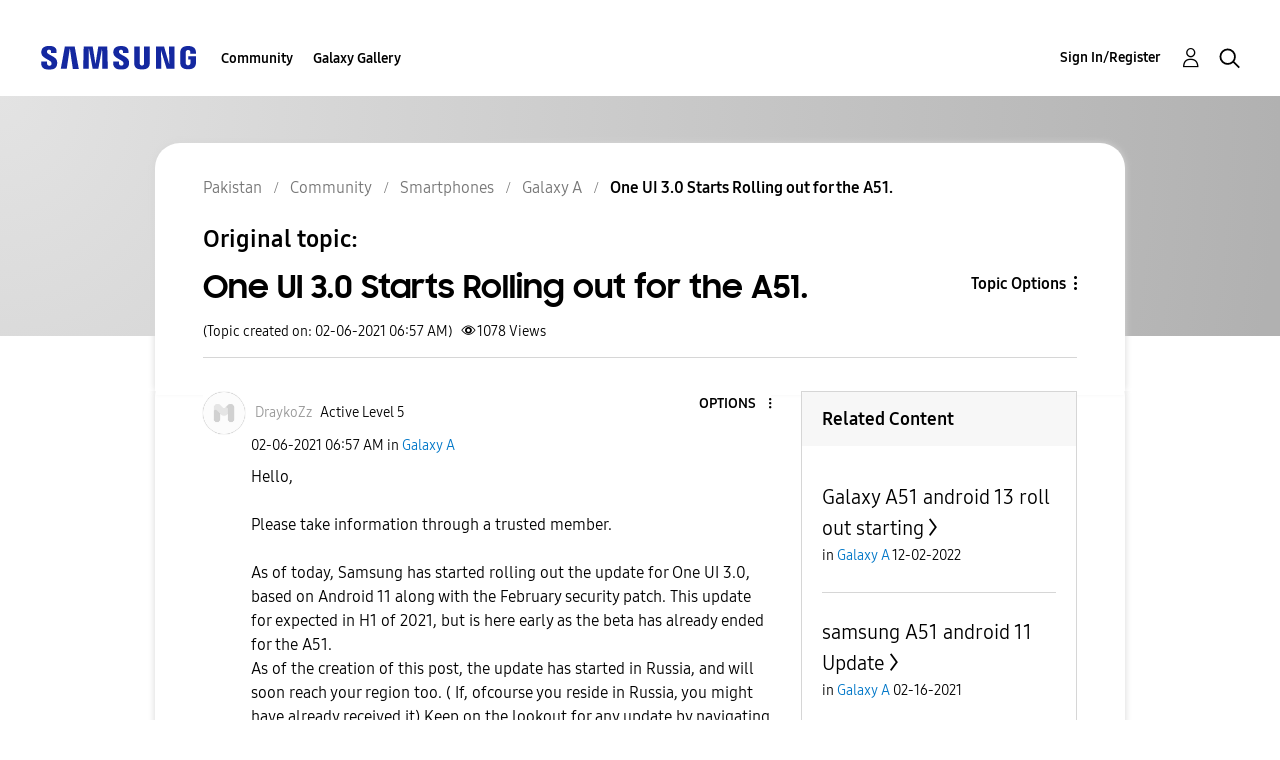

--- FILE ---
content_type: text/html; charset=UTF-8
request_url: https://r2.community.samsung.com/t5/Galaxy-A/One-UI-3-0-Starts-Rolling-out-for-the-A51/m-p/7069036
body_size: 1876
content:
<!DOCTYPE html>
<html lang="en">
<head>
    <meta charset="utf-8">
    <meta name="viewport" content="width=device-width, initial-scale=1">
    <title></title>
    <style>
        body {
            font-family: "Arial";
        }
    </style>
    <script type="text/javascript">
    window.awsWafCookieDomainList = [];
    window.gokuProps = {
"key":"AQIDAHjcYu/GjX+QlghicBgQ/7bFaQZ+m5FKCMDnO+vTbNg96AGMf6bGuw9mDE9eyBCEMKniAAAAfjB8BgkqhkiG9w0BBwagbzBtAgEAMGgGCSqGSIb3DQEHATAeBglghkgBZQMEAS4wEQQMmnnQ9WfkpQc3fug0AgEQgDsAQF9NEt2/jo5Sc2Lxq/TmfDUwU2A472D8EU2hY1A6vahKX/mrrKco8Mbrl6Xbf4iRd1Ek87aXuadEDg==",
          "iv":"EkQVSQFSJAAABpfo",
          "context":"[base64]/5hLZgxC8ZoqHbtldoCN3ZkD1zAo5jrEwDqem41KKtSbwaMBROxr3vwdGQDoMXIG5X09ZsCsd5BIsAXaHmENqHGcj+TVGpnTmQ5zE82DhGzk00UtyQGcM5onQ6nxxEx167SZKHzOMfrOEJEhe4CCuss6Hiwb/y2haiy0Twq+aR3cg+xIpIYpWJZ47D6rQaw1Q+1q8C3rA27ROiRzu5ST"
};
    </script>
    <script src="https://bc0439715fa6.967eb88d.us-east-2.token.awswaf.com/bc0439715fa6/e566d069acb5/9c5f3411fe12/challenge.js"></script>
</head>
<body>
    <div id="challenge-container"></div>
    <script type="text/javascript">
        AwsWafIntegration.saveReferrer();
        AwsWafIntegration.checkForceRefresh().then((forceRefresh) => {
            if (forceRefresh) {
                AwsWafIntegration.forceRefreshToken().then(() => {
                    window.location.reload(true);
                });
            } else {
                AwsWafIntegration.getToken().then(() => {
                    window.location.reload(true);
                });
            }
        });
    </script>
    <noscript>
        <h1>JavaScript is disabled</h1>
        In order to continue, we need to verify that you're not a robot.
        This requires JavaScript. Enable JavaScript and then reload the page.
    </noscript>
</body>
</html>